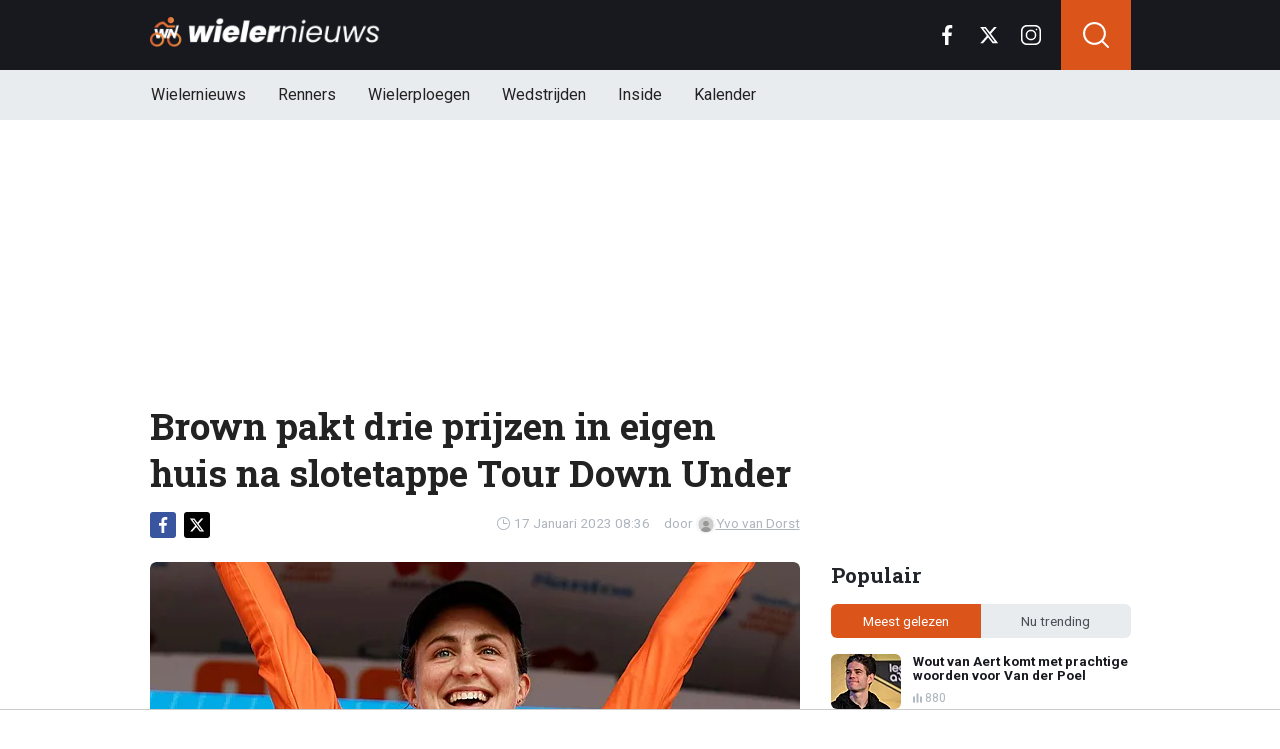

--- FILE ---
content_type: text/html; charset=utf-8
request_url: https://www.wielernieuws.be/news/5337/brown-pakt-drie-prijzen-in-eigen-huis-na-slotetappe-tour-down-under
body_size: 18734
content:
<!doctype html>
<html lang="nl">
<head>

  <!-- Global site tag (gtag.js) - Google Analytics -->
  <script async src="https://www.googletagmanager.com/gtag/js?id=G-YFXVXWJ2TR"></script>
  <script>
    window.dataLayer = window.dataLayer || [];
    function gtag(){
      dataLayer.push(arguments);}
    gtag('js', new Date());

    gtag('config', 'G-YFXVXWJ2TR');
  </script>
  <script>
    // 1. User engagement na 15 seconden
    setTimeout(function() {
      gtag('event', 'user_engagement_15s', {
        event_category: 'engagement',
        event_label: '15_seconds_on_page',
        non_interaction: false
      });
    }, 15000);

    // 2. User engagement na 30 seconden
    setTimeout(function() {
      gtag('event', 'user_engagement_30s', {
        event_category: 'engagement',
        event_label: '30_seconds_on_page',
        non_interaction: false
      });
    }, 30000);

    // 3. Scroll diepte 50% & 75%
    let scroll50 = false, scroll75 = false;
    window.addEventListener("scroll", function () {
      const maxScroll = Math.max(document.documentElement.scrollHeight, document.body.scrollHeight) - window.innerHeight;
      if (maxScroll <= 0) return;
      const scrolled = window.scrollY / maxScroll;
      if (!scroll50 && scrolled >= 0.5) {
        gtag('event', 'scroll_50_percent', {
          event_category: 'engagement',
          non_interaction: true
        });
        scroll50 = true;
      }
      if (!scroll75 && scrolled >= 0.75) {
        gtag('event', 'scroll_75_percent', {
          event_category: 'engagement',
          non_interaction: true
        });
        scroll75 = true;
      }
    });
  </script>





<link rel="preconnect" href="https://fonts.googleapis.com">
<link rel="preconnect" href="https://tags.refinery89.com">
    <meta charset="utf-8">
    <meta name="viewport" content="width=device-width, initial-scale=1">
    <link rel="stylesheet" href="https://www.wielernieuws.be/tpl/media/app/css/app.css?v=42" crossorigin="anonymous">
    <link rel="alternate" type="application/rss+xml" href="https://www.wielernieuws.be/feed/rss.php" title="WielerNieuws RSS">


    <title>Brown pakt drie prijzen in eigen huis na slotetappe Tour Down Under | WielerNieuws</title>
    <meta name="keywords" content="WorldTour,Australië,Tour Down Under,Grace Brown,FDJ-Suez">
    <meta name="description" content="Grace Brown heeft tijdens de Tour Down Under in haar thuisland Australië een prachtige prestatie geleverd. De renster van FDJ-Suez mocht na ...">
    <meta name="robots" content="max-image-preview:large, max-snippet:-1, max-video-preview:-1">

    <link rel="apple-touch-icon" sizes="180x180" href="https://www.wielernieuws.be/tpl/media/favicon/apple-touch-icon.png">
    <link rel="icon" type="image/png" sizes="192x192"  href="https://www.wielernieuws.be/tpl/media/favicon/android-chrome-192x192.png">
    <link rel="icon" type="image/png" sizes="512x512"  href="https://www.wielernieuws.be/tpl/media/favicon/android-chrome-512x512.png">
    <link rel="icon" type="image/png" sizes="32x32" href="https://www.wielernieuws.be/tpl/media/favicon/favicon-32x32.png">
    <link rel="icon" type="image/png" sizes="16x16" href="https://www.wielernieuws.be/tpl/media/favicon/favicon-16x16.png">
    <link rel="manifest" href="https://www.wielernieuws.be/tpl/media/favicon/manifest.json">
    <meta name="msapplication-TileColor" content="#ffffff">
    <meta name="msapplication-TileImage" content="https://www.wielernieuws.be/tpl/media/favicon/mstile-150x150.png">
    <meta name="theme-color" content="#ffffff">
    <meta name="twitter:widgets:theme" content="light">

    <meta property="og:image:width" content="1200" />
    <meta property="og:image:height" content="675" />
    <meta property="og:url" content="https://www.wielernieuws.be/news/5337/brown-pakt-drie-prijzen-in-eigen-huis-na-slotetappe-tour-down-under" />
    <meta property="og:type" content="website" />
    <meta property="og:title" content="Brown pakt drie prijzen in eigen huis na slotetappe Tour Down Under" />
    <meta property="og:description" content="Grace Brown heeft tijdens de Tour Down Under in haar thuisland Australië een prachtige prestatie geleverd. De renster van FDJ-Suez mocht na ..." />
    <meta property="og:image" content="https://www.wielerimages.be/media/fotos/1200x675/0/brown17012023.webp" />
    <meta property="fb:pages" content="140980895979589" />
    <meta property="fb:app_id" content="165995230151284" />

    <link rel="canonical" href="https://www.wielernieuws.be/news/5337/brown-pakt-drie-prijzen-in-eigen-huis-na-slotetappe-tour-down-under" />


	<script async custom-element="amp-consent" src="https://cdn.ampproject.org/v0/amp-consent-0.1.js"></script><meta name="amp-consent-blocking" content="amp-ad">

    <!-- R89 -->
    <script src="https://www.wielernieuws.be/tpl/media/js/functions.js?v=3"></script>

    <!-- /end R89 -->
	<script async src="https://tags.refinery89.com/wielernieuwsbe.js"></script>

  <script src="https://cdn.onesignal.com/sdks/web/v16/OneSignalSDK.page.js" defer></script>
  <script>
    window.OneSignalDeferred = window.OneSignalDeferred || [];
    OneSignalDeferred.push(async function(OneSignal) {
      await OneSignal.init({
        appId: "1a560c0a-8d4f-4ffc-89e7-40ee7ebed6fe",
      });
    });
  </script>


  <!-- <meta name="apple-itunes-app" content="app-id=1618600800, affiliate-data=myAffiliateData, app-argument=myURL"> -->


  <script type="text/javascript">
  !function(){"use strict";function e(e){var t=!(arguments.length>1&&void 0!==arguments[1])||arguments[1],c=document.createElement("script");c.src=e,t?c.type="module":(c.async=!0,c.type="text/javascript",c.setAttribute("nomodule",""));var n=document.getElementsByTagName("script")[0];n.parentNode.insertBefore(c,n)}!function(t,c){!function(t,c,n){var a,o,r;n.accountId=6568,null!==(a=t.marfeel)&&void 0!==a||(t.marfeel={}),null!==(o=(r=t.marfeel).cmd)&&void 0!==o||(r.cmd=[]),t.marfeel.config=n;var i="https://sdk.mrf.io/statics";e("".concat(i,"/marfeel-sdk.js?id=").concat(c),!0),e("".concat(i,"/marfeel-sdk.es5.js?id=").concat(c),!1)}(t,c,arguments.length>2&&void 0!==arguments[2]?arguments[2]:{})}(window,6568,{} /* Config */)}();
  </script>
</head>

<body class="news">


<header class="header js-header">
    <div class="header-top container d-flex align-items-center justify-content-between">
        <div class="d-flex h-100 align-items-center">
            <div class="header-logo">
                <a href="https://www.wielernieuws.be/">
                    <img src="https://www.wielernieuws.be/tpl/media/app/images/wielernieuws-logo.png" alt="Wielernieuws" width="230" height="30" />
                </a>
            </div>
        </div>

        <div class="d-flex header-icons">
            <div class="header-socials js-header-socials d-none d-lg-block">
                <ul>
                    <li class="facebook">
                        <a href="https://www.facebook.com/bewielernieuws" target="_blank">
                            <svg width="26" height="26" viewBox="0 0 26 26" fill="none" xmlns="https://www.w3.org/2000/svg"><g clip-path="url(#a)"><path d="M17.33 4.317h2.374V.183C19.294.127 17.886 0 16.246 0c-3.422 0-5.767 2.153-5.767 6.109V9.75H6.703v4.621h3.776V26h4.63V14.373h3.624l.575-4.622h-4.2V6.567c.001-1.336.361-2.25 2.222-2.25Z" fill="currentColor"/></g><defs><clipPath id="a"><path fill="currentColor" d="M0 0h26v26H0z"/></clipPath></defs></svg>
                        </a>
                    </li>

                    <li class="twitter">
                        <a href="https://twitter.com/WielernieuwsB" target="_blank">
                            <svg height="26" viewBox="0 0 24 24" width="26" xmlns="https://www.w3.org/2000/svg"><path d="m18.244 2.25h3.308l-7.227 8.26 8.502 11.24h-6.657l-5.214-6.817-5.966 6.817h-3.31l7.73-8.835-8.156-10.665h6.826l4.713 6.231zm-1.161 17.52h1.833l-11.832-15.644h-1.967z" fill="currentColor"/></svg>
                        </a>
                    </li>

                    <li class="instagram">
                        <a href="https://www.instagram.com/wielernieuwsbe/" target="_blank">
                            <svg width="26" height="26" viewBox="0 0 26 26" fill="none" xmlns="https://www.w3.org/2000/svg"><path d="M18.448 0H7.553C3.388 0 0 3.388 0 7.553v10.894C0 22.612 3.388 26 7.553 26h10.894C22.612 26 26 22.612 26 18.448V7.553C26 3.388 22.612 0 18.448 0Zm5.52 18.447a5.528 5.528 0 0 1-5.52 5.522H7.553a5.528 5.528 0 0 1-5.522-5.521V7.553A5.528 5.528 0 0 1 7.553 2.03h10.894a5.528 5.528 0 0 1 5.522 5.522v10.894Z" fill="currentColor"/><path d="M13 5.992A7.016 7.016 0 0 0 5.992 13 7.016 7.016 0 0 0 13 20.008 7.016 7.016 0 0 0 20.008 13 7.016 7.016 0 0 0 13 5.992Zm0 11.985A4.982 4.982 0 0 1 8.023 13 4.982 4.982 0 0 1 13 8.023 4.982 4.982 0 0 1 17.977 13 4.982 4.982 0 0 1 13 17.977ZM20.11 6.906a1.016 1.016 0 1 0 0-2.031 1.016 1.016 0 0 0 0 2.031Z" fill="currentColor"/></svg>
                        </a>
                    </li>
                </ul>
            </div>

            <div class="header-search">
                <button type="button" class="header-search__trigger js-search-trigger">
                    <span class="icon icon-md icon-search"></span>
                </button>

                <div class="header-search__form js-search-form">
                    <form method="get" action="https://www.wielernieuws.be/zoeken/">
                        <div class="input-group">
                            <button type="submit" aria-label="Search" class="btn btn-search">
                                <span class="icon icon-sm icon-search"></span>
                            </button>

                            <input type="search" name="q" autocomplete="off" autocapitalize="off" placeholder="Zoeken..." aria-label="Zoeken..." value="" class="form-control">

                            <button type="button" aria-label="Close" class="btn btn-close js-search-trigger">
                                <span class="icon icon-sm icon-cross"></span>
                            </button>
                        </div>
                    </form>
                </div>
            </div>

            <button type="button" class="main-navigation__trigger js-mobile-navigation-trigger">
                <span></span>
                <span></span>
                <span></span>
            </button>
        </div>
    </div>

    <div class="main-navigation-wrapper">
        <div class="main-navigation js-main-navigation container">
            <div class="header-logo-small">
                <a href="https://www.wielernieuws.be/">
                    <img src="https://www.wielernieuws.be/tpl/media/app/images/wn-logo.svg" alt="Wielernieuws" width="40" height="50" />
                </a>
            </div>

            <ul class="main-navigation__list">
              <li><a href="https://www.wielernieuws.be">Wielernieuws</a></li>




                <li class="main-navigation__has-children">
                    <a href="#" class="js-mobile-navigation-trigger-subs">Renners</a>
                    <div class="main-navigation__sub">
                        <ul>
                            <li><a href="https://www.wielernieuws.be/renners/wout-van-aert">Wout van Aert</a></li>
                            <li><a href="https://www.wielernieuws.be/renners/remco-evenepoel">Remco Evenepoel</a></li>
                            <li><a href="https://www.wielernieuws.be/renners/mathieu-van-der-poel">Mathieu van der Poel</a></li>
                            <li><a href="https://www.wielernieuws.be/renners/lotte-kopecky">Lotte Kopecky</a></li>
                            <li><a href="https://www.wielernieuws.be/renners/tadej-pogacar">Tadej Pogacar</a></li>
                            <li><a href="https://www.wielernieuws.be/renners/thibau-nys">Thibau Nys</a></li>


                        </ul>
                    </div>
                </li>

                <li class="main-navigation__has-children">
                    <a href="#" class="js-mobile-navigation-trigger-subs">Wielerploegen</a>
                    <div class="main-navigation__sub">
                        <ul>
                            <li><a href="/team/soudal-quick-step">Soudal Quick-Step</a></li>
                            <li><a href="/team/team-visma-lease-a-bike">Team Visma Lease a Bike</a></li>
                            <li><a href="/team/uae-team-emirates-xrg">UAE Team Emirates</a></li>
                            <li><a href="/team/alpecin-deceuninck">Alpecin - Deceuninck</a></li>
                            <li><a href="/team/lidl-trek">Lidl - Trek</a></li>
                            <li><a href="/team/lotto">Lotto</a></li>


                        </ul>
                    </div>
                </li>
                <li class="main-navigation__has-children">
                    <a href="#" class="js-mobile-navigation-trigger-subs">Wedstrijden</a>
                    <div class="main-navigation__sub">
                        <ul>
                            <li><a href="https://www.wielernieuws.be/wedstrijden/tour-de-france">Tour de France</a></li>
                            <li><a href="https://www.wielernieuws.be/wedstrijden/vuelta">Vuelta</a></li>
                            <li><a href="https://www.wielernieuws.be/wedstrijden/giro">Giro</a></li>
                            <li><a href="https://www.wielernieuws.be/wedstrijden/ronde-van-vlaanderen">Ronde van Vlaanderen</a></li>
                        </ul>
                    </div>
                </li>

                                <li><a href="https://www.wielernieuws.be/inside">Inside</a></li>

                                <li class="main-navigation__has-children">
                                    <a href="#" class="js-mobile-navigation-trigger-subs">Kalender</a>
                                    <div class="main-navigation__sub">
                                        <ul>
                                            <li><a href="https://www.wielernieuws.be/wielerkalender">Wielerkalender</a></li>
                                            <li><a href="https://www.wielernieuws.be/veldritkalender">Veldritkalender</a></li>



                                        </ul>
                                    </div>
                                </li>


                <!--  <li><a href="https://www.wielernieuws.be/fietstoerisme">Fietstoerisme</a></li>
                    <li><a href="https://www.wielernieuws.be/materiaalzone">Materiaalzone</a></li> -->
                <!-- <li><a href="https://www.wielernieuws.be/renners/wout-van-aert">Wout van Aert</a></li>
                <li><a href="https://www.wielernieuws.be/renners/remco-evenepoel">Remco Evenepoel</a></li>
                <li><a href="https://www.wielernieuws.be/renners/mathieu-van-der-poel">Mathieu van der Poel</a></li> -->

                <!-- <li><a href="https://www.wielernieuws.be/wielerkalender">Wielerkalender</a></li> -->


                <!-- <li class="main-navigation__has-children">
                    <a href="#" class="js-mobile-navigation-trigger-subs">Wielrennen</a>
                    <div class="main-navigation__sub">
                        <ul>
                            <li><a href="https://www.wielernieuws.be/veldrijden">Veldrijden</a></li>
                            <li><a href="https://www.wielernieuws.be/mountainbike">Mountainbike</a></li>
                            <li><a href="https://www.wielernieuws.be/baanwielrennen">Baanwielrennen</a></li>
                        </ul>
                    </div>
                </li> -->

            </ul>

            <div class="main-navigation__socials d-block d-lg-none">
                <ul>
                    <li class="facebook">
                        <a href="https://www.facebook.com/bewielernieuws" target="_blank">
                            <span class="icon icon-md icon-facebook"></span>
                        </a>
                    </li>

                    <li class="twitter">
                        <a href="https://twitter.com/WielernieuwsB" target="_blank">
                            <span class="icon icon-md icon-twitter"></span>
                        </a>
                    </li>

                    <li class="instagram">
                        <a href="https://www.instagram.com/wielernieuwsbe/" target="_blank">
                            <span class="icon icon-md icon-instagram"></span>
                        </a>
                    </li>
                </ul>
            </div>
        </div>
    </div>
</header>

<div class="header-banner position-relative mt-3">
    <!-- R89 billboard -->
    <div style="min-height:250px;" class="r89-desktop-billboard-atf d-none d-md-block"></div>
    <div class="loader"></div>
    <!-- /end R89 billboard -->
</div>



<div class="container" >


    <!-- headline, date -->
    <div class="headline">
        <h1 class="mt-3" itemprop="headline">
            Brown pakt drie prijzen in eigen huis na slotetappe Tour Down Under
        </h1>

        <div class="d-flex justify-content-end mt-2">
            <time itemprop="datePublished" class="d-flex align-items-center">
                <span class="icon icon-xs icon-gray icon-clock me-1"></span>
                17 Januari 2023 08:36
            </time>

            <span class="author-link">door <a href="/auteur/yvo-van-dorst" itemprop="author"><img src="https://www.wielerimages.be/media/fotos/120x115/0/profiel-yvo-van-dorst.webp" width="16px"
                                                                                                       alt="Yvo van Dorst">Yvo van Dorst</a></span>
        </div>
    </div>
    <!-- /end headline, date -->

        <!-- social sticky -->
    <div class="social-sticky" data-sticky-socials="true">
        <div class="headline">
            <ul>
                <li class="facebook">
                    <a href="https://www.facebook.com/sharer/sharer.php?u=https://www.wielernieuws.be/news/5337/brown-pakt-drie-prijzen-in-eigen-huis-na-slotetappe-tour-down-under" target="_blank">
                        <span class="icon icon-xs icon-facebook"></span>
                    </a>
                </li>

                <li class="twitter">
                    <a href="https://twitter.com/intent/tweet?url=https://www.wielernieuws.be/news/5337/brown-pakt-drie-prijzen-in-eigen-huis-na-slotetappe-tour-down-under&text=">
                        <span class="icon icon-xs icon-twitter"></span>
                    </a>
                </li>

                <li class="whatsapp d-block d-md-none">
                    <a href="whatsapp://send?text=https://www.wielernieuws.be/news/5337/brown-pakt-drie-prijzen-in-eigen-huis-na-slotetappe-tour-down-under" data-action="share/whatsapp/share">
                        <span class="icon icon-xs icon-whatsapp"></span>
                    </a>
                </li>
            </ul>
        </div>
    </div>
    <!-- /end social sticky -->

    <div class="d-flex justify-content-between article-layout">
        <div class="content">

            <!-- photo -->
            <div class="headline-photo">
                <figure itemprop="image" itemscope="" itemtype="https://schema.org/ImageObject">
                    <img src="https://www.wielerimages.be/media/fotos/650x320/0/brown17012023.webp" width="650"
                         alt="Brown pakt drie prijzen in eigen huis na slotetappe Tour Down Under" class="headline-photo__img" fetchPriority="high">
					<meta itemprop="url" content="https://www.wielerimages.be/media/fotos/650x320/0/brown17012023.webp">

                    <figcaption>
                        <span>Foto: © PhotoNews</span>
                    </figcaption>
                </figure>
            </div>
            <!-- end photo -->

			<script type="application/ld+json">
				{
				  "@context": "https://schema.org",
				  "@type": "NewsArticle",
				  "headline": "Brown pakt drie prijzen in eigen huis na slotetappe Tour Down Under",
				  "description": "Grace Brown heeft tijdens de Tour Down Under in haar thuisland Australië een prachtige prestatie geleverd. De renster van FDJ-Suez mocht na ...",
				  "articleBody": "Grace Brown heeft tijdens de Tour Down Under in haar thuisland Australië een prachtige prestatie geleverd. De renster van FDJ-Suez mocht na de slotetappe driemaal het podium bestijgen. Tijdens de eindsprint van etappe drie in Australië was Brown overtuigend de snelste en pakte zij de overwinning. Met de support van het thuispubliek zorgde ze ervoor dat ze sneller was dan de naaste belagers Amanda Spratt en Georgia Williams. Daria Pikulik wist de eerste etappe nog op haar naam te schrijven en de tweede rit ging naar Alexandra Manly.Brown was uiteindelijk de grote overwinnaar van de eerste WorldTour-race. Ze won uiteindelijk de massasprint in de laatste etappe, ze won het algemeen klassement en de blauwe sprinttrui was ook voor haar. Door de winst is zij nu de eerste die een overwinning pakt in de WorldTour van 2023. 'Ik ben heel gelukkig', vertelt Brown na afloop van de race. 'Mijn ploeg heeft vandaag geweldig werk verricht. Ik wist dat Amanda Spratt heel sterk zou zijn op de Corkscrew, maar ik kon haar in het vizier houden en ik wist dat ik haar nog zou kunnen bijhalen in de afdaling. Daarvoor had ik zelfs speciaal een groter tandwiel laten plaatsen vanochtend. Dat is een goede beslissing gebleken.'🧡: Winner of the Santos Leaders Jersey: @GLBrown321 | @FDJ_SUEZ #TourDownUnder@SantosLtd @Interflora @SANTINI_SMS pic.twitter.com/xL595jZ7eN— Santos Tour Down Under 🚴🚴‍♀️ (@tourdownunder) January 17, 2023 WHAT A WIN 💥 Grace Brown takes out the Let's Go Motorhomes Stage 3 win to claim the first WorldTour Women's victory 🚴‍♂️💨Here are your @garminau race results 👇@GLBrown321 @FDJ_SUEZ @SantosLtd pic.twitter.com/zxQPNx6wJ7— Santos Tour Down Under 🚴🚴‍♀️ (@tourdownunder) January 17, 2023 ",
				  "url": "https://www.wielernieuws.be/news/5337/brown-pakt-drie-prijzen-in-eigen-huis-na-slotetappe-tour-down-under",
                  "articleSection": "Wielrennen",
				  "mainEntityOfPage": {
					"@id": "https://www.wielernieuws.be/news/5337/brown-pakt-drie-prijzen-in-eigen-huis-na-slotetappe-tour-down-under"
				  },
				  "inLanguage": "nl",
                  "isAccessibleForFree": true,
                  "wordCount": 496,
				  "publisher": {
                    "@id": "https://www.wielernieuws.be/#organization",
				  	"@type": "Organization",
					"name": "WielerNieuws.be",
					"url": "https://www.wielernieuws.be/"
				  },
				  "author": {
				    "@type": "Person",
				    "name": "Yvo van Dorst",
					"url": "https://www.wielernieuws.be/auteur/yvo-van-dorst",
					"@id": "https://www.wielernieuws.be/auteur/yvo-van-dorst"
				  },
				  "image": "https://www.wielerimages.be/media/fotos/1200x675/0/brown17012023.webp",
				  "thumbnailurl": "https://www.wielerimages.be/media/fotos/1200x675/0/brown17012023.webp",
				  "datePublished": "2023-01-17T07:36:00Z",
				  "dateModified": "2023-01-17T07:36:00Z"
				}
			</script>

            <!-- article -->
            <div class="article" itemprop="articleBody">
                <p class="article__intro">
                    <b>Grace Brown heeft tijdens de Tour Down Under in haar thuisland Australië een prachtige prestatie geleverd. De renster van FDJ-Suez mocht na de slotetappe driemaal het podium bestijgen.</b>
                </p>

                <div class="r89-desktop-video-outstream"></div>
                <div class="r89-mobile-video-outstream"></div>
                <!--  <div id="outb_readmore_oud"></div> -->

            <!--    <div class="position-relative mb-3">
                    <div style="min-height:380px;" class="r89-mobile-rectangle-mid d-block d-md-none"></div>
                    <div class="loader"></div>
                </div> -->

                    <!--<a href="#" class="read-more-block">
                        <div class="read-more-block__photo">
                            <img src="https://www.wielerimages.be/media/fotos/70x55/0/ine-beyen-04-04-2025.webp" width="70" alt="Ine Beyen hard voor Lotte Kopecky: 'Ze heeft een groot probleem'" loading="lazy">
                        </div>

                        <div class="read-more-block__content">
                            <span class="read-more-block__label">Lees meer</span>
                            <h5 class="read-more-block__title">Ine Beyen hard voor Lotte Kopecky: 'Ze heeft een groot probleem'</h5>
                        </div>
                    </a>-->

                    <br>Tijdens de eindsprint van etappe drie in Australië was Brown overtuigend de snelste en pakte zij de overwinning. Met de support van het thuispubliek zorgde ze ervoor dat ze sneller was dan de naaste belagers Amanda Spratt en Georgia Williams. Daria Pikulik wist de eerste etappe nog op haar naam te schrijven en de tweede rit ging naar Alexandra Manly.<br><br>Brown was uiteindelijk de grote overwinnaar van de eerste WorldTour-race. Ze won uiteindelijk de massasprint in de laatste etappe, ze won het algemeen klassement en de blauwe sprinttrui was ook voor haar. Door de winst is zij nu de eerste die een overwinning pakt in de WorldTour van 2023.&nbsp;<br><br><span>"Ik ben heel gelukkig", vertelt Brown na afloop van de race.&nbsp;"Mijn ploeg heeft vandaag geweldig werk verricht. Ik wist dat Amanda Spratt heel sterk zou zijn op de Corkscrew, maar ik kon haar in het vizier houden en ik wist dat ik haar nog zou kunnen bijhalen in de afdaling. Daarvoor had ik zelfs speciaal een groter tandwiel laten plaatsen vanochtend. Dat is een goede beslissing gebleken."<br></span><br><blockquote class="twitter-tweet"><p lang="en" dir="ltr">🧡: Winner of the Santos Leaders Jersey: <a href="https://twitter.com/GLBrown321?ref_src=twsrc%5Etfw">@GLBrown321</a> | <a href="https://twitter.com/FDJ_SUEZ?ref_src=twsrc%5Etfw">@FDJ_SUEZ</a> <a href="https://twitter.com/hashtag/TourDownUnder?src=hash&amp;ref_src=twsrc%5Etfw">#TourDownUnder</a><a href="https://twitter.com/SantosLtd?ref_src=twsrc%5Etfw">@SantosLtd</a> <a href="https://twitter.com/Interflora?ref_src=twsrc%5Etfw">@Interflora</a> <a href="https://twitter.com/SANTINI_SMS?ref_src=twsrc%5Etfw">@SANTINI_SMS</a> <a href="https://t.co/xL595jZ7eN">pic.twitter.com/xL595jZ7eN</a></p>— Santos Tour Down Under 🚴🚴‍♀️ (@tourdownunder) <a href="https://twitter.com/tourdownunder/status/1615239054836264960?ref_src=twsrc%5Etfw">January 17, 2023</a></blockquote> <script async="" src="https://platform.twitter.com/widgets.js" charset="utf-8"></script><blockquote class="twitter-tweet"><p lang="en" dir="ltr">WHAT A WIN 💥 Grace Brown takes out the Let's Go Motorhomes Stage 3 win to claim the first WorldTour Women's victory 🚴‍♂️💨<br>Here are your <a href="https://twitter.com/garminau?ref_src=twsrc%5Etfw">@garminau</a> race results 👇<a href="https://twitter.com/GLBrown321?ref_src=twsrc%5Etfw">@GLBrown321</a> <a href="https://twitter.com/FDJ_SUEZ?ref_src=twsrc%5Etfw">@FDJ_SUEZ</a> <a href="https://twitter.com/SantosLtd?ref_src=twsrc%5Etfw">@SantosLtd</a> <a href="https://t.co/zxQPNx6wJ7">pic.twitter.com/zxQPNx6wJ7</a></p>— Santos Tour Down Under 🚴🚴‍♀️ (@tourdownunder) <a href="https://twitter.com/tourdownunder/status/1615212096182177797?ref_src=twsrc%5Etfw">January 17, 2023</a></blockquote> <script async="" src="https://platform.twitter.com/widgets.js" charset="utf-8"></script><h2><p style="font-size: 1.1rem; font-weight: normal; margin: 1.5em 0; line-height: 1.6;">
									<span style="font-weight: normal;">LEES OOK: </span>
									<a href="/news/42671/australische-kangoeroe-eist-nieuw-zwaar-slachtoffer" style="color: #cb5e2f; font-weight: normal; !important; text-decoration: underline;">Australische kangoeroe eist nieuw zwaar slachtoffer</a>
							</p>






            </div>
            <!-- end article -->

	<!--		<h3 style="font-size: 17px; margin-bottom: 4px;">&#128293; Populair bij onze lezers</h3>

			<div class="article-list-grid article-list-grid-small" style="margin-bottom: 24px;">
				<div class="article-list__item -related">
					<a href="/news/42872/wout-van-aert-komt-met-prachtige-woorden-voor-van-der-poel" class="article-list__url">
						<div class="article-list__photo">
							<img src="https://www.wielerimages.be/media/fotos/120x115/0/wout-van-aert-30-01-26.webp" width="70" alt="Wout van Aert komt met prachtige woorden voor Van der Poel" loading="lazy">
						</div>

						<div class="article-list__content">
							<h5 class="h3">Wout van Aert komt met prachtige woorden voor Van der Poel</h5>
						</div>
					</a>
				</div>
				<div class="article-list__item -related">
					<a href="/news/42880/horrorcrash-aan-100-kmu-in-alula-tour-belg-zwaar-toegetakeld" class="article-list__url">
						<div class="article-list__photo">
							<img src="https://www.wielerimages.be/media/fotos/120x115/0/scrn-30-01.webp" width="70" alt="Horrorcrash aan 100 km/u in AlUla Tour: Belg zwaar toegetakeld" loading="lazy">
						</div>

						<div class="article-list__content">
							<h5 class="h3">Horrorcrash aan 100 km/u in AlUla Tour: Belg zwaar toegetakeld</h5>
						</div>
					</a>
				</div>
			</div>
-->

<!--			<h3>Zie ook:</h3>
            <div class="article-list-grid article-list-grid-small">
                <!-- START BLOCK : RELEVANT -- >
                <div class="article-list__item -related">
                    <a href="" class="article-list__url">
                        <div class="article-list__content">
                            <h5 class="h3"></h5>
                        </div>
                    </a>
                </div>
                <!-- END BLOCK : RELEVANT -- >
            </div>
-->
<div class="articles-hot-mobile">
    <div class="block mt-4">
        <div class="heading">
            <h4>🚀 Iedereen leest dit nu</h4>
        </div>
    </div>

    <div id="hot-articles" class="article-list article-list-grid article-list-grid-small">
        <div class="article-list__item">
            <a href="/news/42815/evenepoel-kordaat-het-grootste-verschil-met-quickstep" class="article-list__url">
                <div class="article-list__photo">
                    <img src="https://www.wielerimages.be/media/fotos/320x180/0/remco-evenepoel-29-01-26.webp" width="320" height="180" alt="Evenepoel kordaat: &quot;Het grootste verschil met Quick-Step&quot;" loading="lazy">
                </div>

                <div class="article-list__content">
                    <h5 class="h3">Evenepoel kordaat: &quot;Het grootste verschil met Quick-Step&quot;</h5>

                    <div class="date-votes">
                        <div class="votes">
                            383
                        </div>
                    </div>
                </div>
            </a>
        </div>
        <div class="article-list__item">
            <a href="/news/42882/sven-nys-velt-ongenadig-oordeel-over-zoon-thibau" class="article-list__url">
                <div class="article-list__photo">
                    <img src="https://www.wielerimages.be/media/fotos/320x180/0/thibau-sven-nys-headr-18-11.webp" width="320" height="180" alt="Sven Nys velt ongenadig oordeel over zoon Thibau" loading="lazy">
                </div>

                <div class="article-list__content">
                    <h5 class="h3">Sven Nys velt ongenadig oordeel over zoon Thibau</h5>

                    <div class="date-votes">
                        <div class="votes">
                            394
                        </div>
                    </div>
                </div>
            </a>
        </div>
    </div>
</div>





<!-- tags -->
<div class="mt-3 mt-md-4 article__tags">
    <div class="tags">
      <ul>
          <li>
                <a href="/tags/worldtour">WorldTour</a>
            </li>
          <li>
                <a href="/tags/australië">Australië</a>
            </li>
          <li>
                <a href="/tags/tour-down-under">Tour Down Under</a>
            </li>
          <li>
                <a href="/tags/grace-brown">Grace Brown</a>
            </li>
          <li>
                <a href="https://www.wielernieuws.be/team/groupama-fdj">FDJ-Suez</a>
            </li>
        </ul>
    </div>
</div>
<!-- /end tags -->









            <div class="OUTBRAIN" data-src="https://www.wielernieuws.be/news/5337/brown-pakt-drie-prijzen-in-eigen-huis-na-slotetappe-tour-down-under" data-widget-id="AR_1"></div>
            <!-- <script type="text/javascript" async="async" src="//widgets.outbrain.com/outbrain.js"></script> -->

          <!--  <div class="newsletter">
                <h5 class="h4 my-0">Mis niets van het laatste wielernieuws!</h5>
                <p class="mb-0">Schrijf je in voor onze nieuwsbrief</p> -->

                <!-- mailchimp form -->
            <!--    <form action="https://voetbalnieuws.us4.list-manage.com/subscribe/post?u=323be75796b79e8d103058382&amp;id=a974d58e26" method="post" name="mc-embedded-subscribe-form" target="_blank" class="mt-3">
                    <div class="input-group">
                        <input type="email" class="form-control border-0" value="" name="EMAIL" placeholder="E-mailadres" aria-label="E-mailadres" required>
                        <button type="submit" class="btn btn-secondary">Inschrijven</button>
                    </div>
                </form> -->
                <!-- end mailchimp form -->
          <!--  </div> -->

            <div class="article-list article-list-list mt-4 js-article-list article__latest-news">
                <h4 class="h3 mt-4">Meest recent</h4>



                <div class="article-list__item 0">
                    <a href="/news/42922/van-aert-is-eerlijk-en-doet-duidelijke-voorspelling-voor-thibau-nys" class="article-list__url">
                        <div class="article-list__photo">
                            <img src="https://www.wielerimages.be/media/fotos/120x115/0/thibau-nys-27-01-26.webp" width="120" alt="Van Aert is eerlijk en doet duidelijke voorspelling voor Thibau Nys" loading="lazy">
                        </div>

                        <div class="article-list__content">
                            <h5 class="h3">Van Aert is eerlijk en doet duidelijke voorspelling voor Thibau Nys</h5>
                            <p> ...</p>

                            <div class="date-votes">
                                <time datetime="21:28" class="time">
                                    <span class="flag flag-sm flag-BE"></span>
                                    21:28
                                </time>

                                <div class="votes">
                                    10
                                </div>
                            </div>

                            <div class="list-votes">
                                10
                            </div>
                        </div>
                    </a>
                </div>



                <div class="article-list__item 0">
                    <a href="/news/42912/geen-tour-voor-unibet-rose-rockets-tourbaas-onthult-waarom" class="article-list__url">
                        <div class="article-list__photo">
                            <img src="https://www.wielerimages.be/media/fotos/120x115/0/unibet-rockets1.webp" width="120" alt="Geen Tour voor Unibet Rose Rockets: Tourbaas onthult waarom" loading="lazy">
                        </div>

                        <div class="article-list__content">
                            <h5 class="h3">Geen Tour voor Unibet Rose Rockets: Tourbaas onthult waarom</h5>
                            <p> ...</p>

                            <div class="date-votes">
                                <time datetime="20:32" class="time">
                                    <span class="flag flag-sm flag-FR"></span>
                                    20:32
                                </time>

                                <div class="votes">
                                    13
                                </div>
                            </div>

                            <div class="list-votes">
                                13
                            </div>
                        </div>
                    </a>
                </div>



                <div class="article-list__item 0">
                    <a href="/news/42920/preview-wk-veldrijden-is-van-der-poel-te-verslaan" class="article-list__url">
                        <div class="article-list__photo">
                            <img src="https://www.wielerimages.be/media/fotos/120x115/0/mathieu-van-der-poel-20-01-26.webp" width="120" alt="<strong>Preview WK Veldrijden: Is Van der Poel te verslaan?</strong>" loading="lazy">
                        </div>

                        <div class="article-list__content">
                            <h5 class="h3"><strong>Preview WK Veldrijden: Is Van der Poel te verslaan?</strong></h5>
                            <p> ...</p>

                            <div class="date-votes">
                                <time datetime="19:33" class="time">
                                    <span class="flag flag-sm flag-NL"></span>
                                    19:33
                                </time>

                                <div class="votes">
                                    22
                                </div>
                            </div>

                            <div class="list-votes">
                                22
                            </div>
                        </div>
                    </a>
                </div>



                <div class="article-list__item 0">
                    <a href="/news/42911/nederland-houdt-adem-in-van-der-poel-betrokken-bij-valpartij" class="article-list__url">
                        <div class="article-list__photo">
                            <img src="https://www.wielerimages.be/media/fotos/120x115/0/vdp-val.webp" width="120" alt="Nederland houdt adem in: Van der Poel betrokken bij valpartij" loading="lazy">
                        </div>

                        <div class="article-list__content">
                            <h5 class="h3">Nederland houdt adem in: Van der Poel betrokken bij valpartij</h5>
                            <p> ...</p>

                            <div class="date-votes">
                                <time datetime="18:54" class="time">
                                    <span class="flag flag-sm flag-NL"></span>
                                    18:54
                                </time>

                                <div class="votes">
                                    0
                                </div>
                            </div>

                            <div class="list-votes">
                                0
                            </div>
                        </div>
                    </a>
                </div>



                <div class="article-list__item 0">
                    <a href="/news/42915/preview-wk-veldrijden-verslaat-iemand-de-tobbende-brand" class="article-list__url">
                        <div class="article-list__photo">
                            <img src="https://www.wielerimages.be/media/fotos/120x115/0/lucinda-brand-27-01-26.webp" width="120" alt="<strong>Preview WK Veldrijden: Verslaat iemand de tobbende Brand?</strong>" loading="lazy">
                        </div>

                        <div class="article-list__content">
                            <h5 class="h3"><strong>Preview WK Veldrijden: Verslaat iemand de tobbende Brand?</strong></h5>
                            <p> ...</p>

                            <div class="date-votes">
                                <time datetime="18:42" class="time">
                                    <span class="flag flag-sm flag-NL"></span>
                                    18:42
                                </time>

                                <div class="votes">
                                    15
                                </div>
                            </div>

                            <div class="list-votes">
                                15
                            </div>
                        </div>
                    </a>
                </div>



                <div class="article-list__item 0">
                    <a href="/news/42910/flinke-tegenslag-voor-jonathan-milan" class="article-list__url">
                        <div class="article-list__photo">
                            <img src="https://www.wielerimages.be/media/fotos/120x115/0/profiel-jonathan-milan.webp" width="120" alt="Flinke tegenslag voor Jonathan Milan" loading="lazy">
                        </div>

                        <div class="article-list__content">
                            <h5 class="h3">Flinke tegenslag voor Jonathan Milan</h5>
                            <p> ...</p>

                            <div class="date-votes">
                                <time datetime="17:59" class="time">
                                    <span class="flag flag-sm flag-SA"></span>
                                    17:59
                                </time>

                                <div class="votes">
                                    2
                                </div>
                            </div>

                            <div class="list-votes">
                                2
                            </div>
                        </div>
                    </a>
                </div>



                <div class="article-list__item 0">
                    <a href="/news/42908/evenepoel-komt-met-veelzeggende-reactie-na-solo-op-mallorca" class="article-list__url">
                        <div class="article-list__photo">
                            <img src="https://www.wielerimages.be/media/fotos/120x115/0/remco-mallorca.webp" width="120" alt="Evenepoel komt met veelzeggende reactie na solo op Mallorca" loading="lazy">
                        </div>

                        <div class="article-list__content">
                            <h5 class="h3">Evenepoel komt met veelzeggende reactie na solo op Mallorca</h5>
                            <p> ...</p>

                            <div class="date-votes">
                                <time datetime="16:58" class="time">
                                    <span class="flag flag-sm flag-BE"></span>
                                    16:58
                                </time>

                                <div class="votes">
                                    47
                                </div>
                            </div>

                            <div class="list-votes">
                                47
                            </div>
                        </div>
                    </a>
                </div>



                <div class="article-list__item 0">
                    <a href="/news/42906/evenepoel-blaast-tegenstand-weg-en-wint-na-fraaie-solo" class="article-list__url">
                        <div class="article-list__photo">
                            <img src="https://www.wielerimages.be/media/fotos/120x115/0/evenepoel-winst-2026.webp" width="120" alt="Evenepoel blaast tegenstand weg en wint na fraaie solo" loading="lazy">
                        </div>

                        <div class="article-list__content">
                            <h5 class="h3">Evenepoel blaast tegenstand weg en wint na fraaie solo</h5>
                            <p> ...</p>

                            <div class="date-votes">
                                <time datetime="15:59" class="time">
                                    <span class="flag flag-sm flag-BE"></span>
                                    15:59
                                </time>

                                <div class="votes">
                                    47
                                </div>
                            </div>

                            <div class="list-votes">
                                47
                            </div>
                        </div>
                    </a>
                </div>



                <div class="article-list__item 0">
                    <a href="/news/42903/belgie-begint-wk-veldrijden-met-enorme-opsteker" class="article-list__url">
                        <div class="article-list__photo">
                            <img src="https://www.wielerimages.be/media/fotos/120x115/0/belgen-1-wk.webp" width="120" alt="België begint WK veldrijden met enorme opsteker" loading="lazy">
                        </div>

                        <div class="article-list__content">
                            <h5 class="h3">België begint WK veldrijden met enorme opsteker</h5>
                            <p> ...</p>

                            <div class="date-votes">
                                <time datetime="14:59" class="time">
                                    <span class="flag flag-sm flag-BE"></span>
                                    14:59
                                </time>

                                <div class="votes">
                                    9
                                </div>
                            </div>

                            <div class="list-votes">
                                9
                            </div>
                        </div>
                    </a>
                </div>



                <div class="article-list__item 0">
                    <a href="/news/42902/tibor-del-grosso-zorgt-nu-al-voor-sensatie-op-wkparcours" class="article-list__url">
                        <div class="article-list__photo">
                            <img src="https://www.wielerimages.be/media/fotos/120x115/0/scrnsh-30-01-26.webp" width="120" alt="Tibor Del Grosso zorgt nu al voor sensatie op WK-parcours" loading="lazy">
                        </div>

                        <div class="article-list__content">
                            <h5 class="h3">Tibor Del Grosso zorgt nu al voor sensatie op WK-parcours</h5>
                            <p> ...</p>

                            <div class="date-votes">
                                <time datetime="12:35" class="time">
                                    <span class="flag flag-sm flag-NL"></span>
                                    12:35
                                </time>

                                <div class="votes">
                                    64
                                </div>
                            </div>

                            <div class="list-votes">
                                64
                            </div>
                        </div>
                    </a>
                </div>



                <div class="article-list__item 0">
                    <a href="/news/42855/unibet-rose-rockets-krijgen-uppercut-van-tour-de-france" class="article-list__url">
                        <div class="article-list__photo">
                            <img src="https://www.wielerimages.be/media/fotos/120x115/0/unibet-rockets1.webp" width="120" alt="Unibet Rose Rockets krijgen uppercut van Tour de France" loading="lazy">
                        </div>

                        <div class="article-list__content">
                            <h5 class="h3">Unibet Rose Rockets krijgen uppercut van Tour de France</h5>
                            <p> ...</p>

                            <div class="date-votes">
                                <time datetime="12:00" class="time">
                                    <span class="flag flag-sm flag-FR"></span>
                                    12:00
                                </time>

                                <div class="votes">
                                    47
                                </div>
                            </div>

                            <div class="list-votes">
                                47
                            </div>
                        </div>
                    </a>
                </div>



                <div class="article-list__item 0">
                    <a href="/news/42894/van-aert-deelt-ontroerend-verhaal-over-zoontje-georges" class="article-list__url">
                        <div class="article-list__photo">
                            <img src="https://www.wielerimages.be/media/fotos/120x115/0/van-aert-georges-29-03-25.webp" width="120" alt="Van Aert deelt ontroerend verhaal over zoontje Georges" loading="lazy">
                        </div>

                        <div class="article-list__content">
                            <h5 class="h3">Van Aert deelt ontroerend verhaal over zoontje Georges</h5>
                            <p> ...</p>

                            <div class="date-votes">
                                <time datetime="11:12" class="time">
                                    <span class="flag flag-sm flag-BE"></span>
                                    11:12
                                </time>

                                <div class="votes">
                                    48
                                </div>
                            </div>

                            <div class="list-votes">
                                48
                            </div>
                        </div>
                    </a>
                </div>



                <div class="article-list__item 0">
                    <a href="/news/42887/iserbyt-heeft-fikse-wkwaarschuwing-kan-uit-de-hand-lopen" class="article-list__url">
                        <div class="article-list__photo">
                            <img src="https://www.wielerimages.be/media/fotos/120x115/0/eli-iserbyt-30-01-26.webp" width="120" alt="Iserbyt heeft fikse WK-waarschuwing: &quot;Kan uit de hand lopen&quot;" loading="lazy">
                        </div>

                        <div class="article-list__content">
                            <h5 class="h3">Iserbyt heeft fikse WK-waarschuwing: &quot;Kan uit de hand lopen&quot;</h5>
                            <p> ...</p>

                            <div class="date-votes">
                                <time datetime="10:10" class="time">
                                    <span class="flag flag-sm flag-BE"></span>
                                    10:10
                                </time>

                                <div class="votes">
                                    91
                                </div>
                            </div>

                            <div class="list-votes">
                                91
                            </div>
                        </div>
                    </a>
                </div>



                <div class="article-list__item 0">
                    <a href="/news/42882/sven-nys-velt-ongenadig-oordeel-over-zoon-thibau" class="article-list__url">
                        <div class="article-list__photo">
                            <img src="https://www.wielerimages.be/media/fotos/120x115/0/thibau-sven-nys-headr-18-11.webp" width="120" alt="Sven Nys velt ongenadig oordeel over zoon Thibau" loading="lazy">
                        </div>

                        <div class="article-list__content">
                            <h5 class="h3">Sven Nys velt ongenadig oordeel over zoon Thibau</h5>
                            <p> ...</p>

                            <div class="date-votes">
                                <time datetime="09:15" class="time">
                                    <span class="flag flag-sm flag-BE"></span>
                                    09:15
                                </time>

                                <div class="votes">
                                    394
                                </div>
                            </div>

                            <div class="list-votes">
                                394
                            </div>
                        </div>
                    </a>
                </div>



                <div class="article-list__item 0">
                    <a href="/news/42886/remco-evenepoel-glundert-na-binnenkomer-van-jewelste" class="article-list__url">
                        <div class="article-list__photo">
                            <img src="https://www.wielerimages.be/media/fotos/120x115/0/remco-evenepoel-30-01-26.webp" width="120" alt="Remco Evenepoel glundert na binnenkomer van jewelste" loading="lazy">
                        </div>

                        <div class="article-list__content">
                            <h5 class="h3">Remco Evenepoel glundert na binnenkomer van jewelste</h5>
                            <p> ...</p>

                            <div class="date-votes">
                                <time datetime="08:34" class="time">
                                    <span class="flag flag-sm flag-BE"></span>
                                    08:34
                                </time>

                                <div class="votes">
                                    16
                                </div>
                            </div>

                            <div class="list-votes">
                                16
                            </div>
                        </div>
                    </a>
                </div>



                <div class="article-list__item 0">
                    <a href="/news/42880/horrorcrash-aan-100-kmu-in-alula-tour-belg-zwaar-toegetakeld" class="article-list__url">
                        <div class="article-list__photo">
                            <img src="https://www.wielerimages.be/media/fotos/120x115/0/scrn-30-01.webp" width="120" alt="Horrorcrash aan 100 km/u in AlUla Tour: Belg zwaar toegetakeld" loading="lazy">
                        </div>

                        <div class="article-list__content">
                            <h5 class="h3">Horrorcrash aan 100 km/u in AlUla Tour: Belg zwaar toegetakeld</h5>
                            <p> ...</p>

                            <div class="date-votes">
                                <time datetime="07:59" class="time">
                                    <span class="flag flag-sm flag-SA"></span>
                                    07:59
                                </time>

                                <div class="votes">
                                    102
                                </div>
                            </div>

                            <div class="list-votes">
                                102
                            </div>
                        </div>
                    </a>
                </div>



                <div class="article-list__item 0">
                    <a href="/news/42872/wout-van-aert-komt-met-prachtige-woorden-voor-van-der-poel" class="article-list__url">
                        <div class="article-list__photo">
                            <img src="https://www.wielerimages.be/media/fotos/120x115/0/wout-van-aert-30-01-26.webp" width="120" alt="Wout van Aert komt met prachtige woorden voor Van der Poel" loading="lazy">
                        </div>

                        <div class="article-list__content">
                            <h5 class="h3">Wout van Aert komt met prachtige woorden voor Van der Poel</h5>
                            <p> ...</p>

                            <div class="date-votes">
                                <time datetime="07:20" class="time">
                                    <span class="flag flag-sm flag-BE"></span>
                                    07:20
                                </time>

                                <div class="votes">
                                    880
                                </div>
                            </div>

                            <div class="list-votes">
                                880
                            </div>
                        </div>
                    </a>
                </div>



                <div class="article-list__item 0">
                    <a href="/news/42863/visma-slaat-toe-en-plukt-talent-weg-bij-concurrent" class="article-list__url">
                        <div class="article-list__photo">
                            <img src="https://www.wielerimages.be/media/fotos/120x115/0/visma-lab-15-01-26.webp" width="120" alt="Visma slaat toe en plukt talent weg bij concurrent" loading="lazy">
                        </div>

                        <div class="article-list__content">
                            <h5 class="h3">Visma slaat toe en plukt talent weg bij concurrent</h5>
                            <p> ...</p>

                            <div class="date-votes">
                                <time datetime="21:01" class="time">
                                    <span class="flag flag-sm flag-NL"></span>
                                    21:01
                                </time>

                                <div class="votes">
                                    13
                                </div>
                            </div>

                            <div class="list-votes">
                                13
                            </div>
                        </div>
                    </a>
                </div>



                <div class="article-list__item 0">
                    <a href="/news/42859/mathieu-van-der-poel-gaat-voor-klassement-grote-ronde" class="article-list__url">
                        <div class="article-list__photo">
                            <img src="https://www.wielerimages.be/media/fotos/120x115/0/mathieu-van-der-poell-27-01-26.webp" width="120" alt="&#039;Mathieu van der Poel gaat voor klassement grote ronde&#039;" loading="lazy">
                        </div>

                        <div class="article-list__content">
                            <h5 class="h3">&#039;Mathieu van der Poel gaat voor klassement grote ronde&#039;</h5>
                            <p> ...</p>

                            <div class="date-votes">
                                <time datetime="20:01" class="time">
                                    <span class="flag flag-sm flag-NL"></span>
                                    20:01
                                </time>

                                <div class="votes">
                                    63
                                </div>
                            </div>

                            <div class="list-votes">
                                63
                            </div>
                        </div>
                    </a>
                </div>



                <div class="article-list__item 0">
                    <a href="/news/42852/van-aert-komt-met-update-over-enkelblessure" class="article-list__url">
                        <div class="article-list__photo">
                            <img src="https://www.wielerimages.be/media/fotos/120x115/0/visma-wout-van-aert-7.webp" width="120" alt="Van Aert komt met update over enkelblessure" loading="lazy">
                        </div>

                        <div class="article-list__content">
                            <h5 class="h3">Van Aert komt met update over enkelblessure</h5>
                            <p> ...</p>

                            <div class="date-votes">
                                <time datetime="18:01" class="time">
                                    <span class="flag flag-sm flag-BE"></span>
                                    18:01
                                </time>

                                <div class="votes">
                                    79
                                </div>
                            </div>

                            <div class="list-votes">
                                79
                            </div>
                        </div>
                    </a>
                </div>



                <div class="article-list__item 0">
                    <a href="/news/42844/brand-laat-voor-het-eerst-weer-van-zich-horen-in-opvallend-interview" class="article-list__url">
                        <div class="article-list__photo">
                            <img src="https://www.wielerimages.be/media/fotos/120x115/0/brand-hofstade-.webp" width="120" alt="Brand laat voor het eerst weer van zich horen in opvallend interview" loading="lazy">
                        </div>

                        <div class="article-list__content">
                            <h5 class="h3">Brand laat voor het eerst weer van zich horen in opvallend interview</h5>
                            <p> ...</p>

                            <div class="date-votes">
                                <time datetime="16:58" class="time">
                                    <span class="flag flag-sm flag-NL"></span>
                                    16:58
                                </time>

                                <div class="votes">
                                    64
                                </div>
                            </div>

                            <div class="list-votes">
                                64
                            </div>
                        </div>
                    </a>
                </div>



                <div class="article-list__item 0">
                    <a href="/news/42842/meteen-raak-remco-evenepoel-start-red-bullperiode-met-voltreffer" class="article-list__url">
                        <div class="article-list__photo">
                            <img src="https://www.wielerimages.be/media/fotos/120x115/0/remco-ssasies.webp" width="120" alt="Meteen raak! Remco Evenepoel start Red Bull-periode met voltreffer" loading="lazy">
                        </div>

                        <div class="article-list__content">
                            <h5 class="h3">Meteen raak! Remco Evenepoel start Red Bull-periode met voltreffer</h5>
                            <p> ...</p>

                            <div class="date-votes">
                                <time datetime="16:02" class="time">
                                    <span class="flag flag-sm flag-BE"></span>
                                    16:02
                                </time>

                                <div class="votes">
                                    47
                                </div>
                            </div>

                            <div class="list-votes">
                                47
                            </div>
                        </div>
                    </a>
                </div>



                <div class="article-list__item 0">
                    <a href="/news/42840/wordt-hij-de-grootste-uitdager-van-van-der-poel-gaat-allemaal-vanzelf" class="article-list__url">
                        <div class="article-list__photo">
                            <img src="https://www.wielerimages.be/media/fotos/120x115/0/podium-hoo.webp" width="120" alt="Wordt hij de grootste uitdager van Van Der Poel? &quot;Gaat allemaal vanzelf&quot;" loading="lazy">
                        </div>

                        <div class="article-list__content">
                            <h5 class="h3">Wordt hij de grootste uitdager van Van Der Poel? &quot;Gaat allemaal vanzelf&quot;</h5>
                            <p> ...</p>

                            <div class="date-votes">
                                <time datetime="15:06" class="time">
                                    <span class="flag flag-sm flag-NL"></span>
                                    15:06
                                </time>

                                <div class="votes">
                                    31
                                </div>
                            </div>

                            <div class="list-votes">
                                31
                            </div>
                        </div>
                    </a>
                </div>



                <div class="article-list__item 0">
                    <a href="/news/42834/joris-nieuwenhuis-maakt-opvallende-keuze-en-kiest-voor-nieuwe-ploeg" class="article-list__url">
                        <div class="article-list__photo">
                            <img src="https://www.wielerimages.be/media/fotos/120x115/0/joris-nieuwenhuis-06-11-25.webp" width="120" alt="Joris Nieuwenhuis maakt opvallende keuze en kiest voor nieuwe ploeg" loading="lazy">
                        </div>

                        <div class="article-list__content">
                            <h5 class="h3">Joris Nieuwenhuis maakt opvallende keuze en kiest voor nieuwe ploeg</h5>
                            <p> ...</p>

                            <div class="date-votes">
                                <time datetime="14:16" class="time">
                                    <span class="flag flag-sm flag-NL"></span>
                                    14:16
                                </time>

                                <div class="votes">
                                    37
                                </div>
                            </div>

                            <div class="list-votes">
                                37
                            </div>
                        </div>
                    </a>
                </div>



                <div class="article-list__item 0">
                    <a href="/news/42831/wellens-doet-gewaagde-wkvoorspelling-over-van-der-poel" class="article-list__url">
                        <div class="article-list__photo">
                            <img src="https://www.wielerimages.be/media/fotos/120x115/0/van-der-poel-wellens-20-01-26.webp" width="120" alt="Wellens doet gewaagde WK-voorspelling over Van der Poel" loading="lazy">
                        </div>

                        <div class="article-list__content">
                            <h5 class="h3">Wellens doet gewaagde WK-voorspelling over Van der Poel</h5>
                            <p> ...</p>

                            <div class="date-votes">
                                <time datetime="12:00" class="time">
                                    <span class="flag flag-sm flag-BE"></span>
                                    12:00
                                </time>

                                <div class="votes">
                                    595
                                </div>
                            </div>

                            <div class="list-votes">
                                595
                            </div>
                        </div>
                    </a>
                </div>

            </div>

        </div>

        <aside class="sidebar" role="complementary">

            <div class="article__hot">
<div class="block mt-4">
    <div class="heading">
        <h4>Populair</h4>
    </div>

    <ul class="nav nav-pills mb-2" role="tablist">
        <li class="nav-item">
            <button type="button" class="nav-link active" data-bs-toggle="pill" data-bs-target="#popular" role="tab" aria-controls="popular" aria-selected="true">
                Meest gelezen
            </button>
        </li>
        <li class="nav-item">
            <button type="button" class="nav-link" id="pills-profile-tab" data-bs-toggle="pill" data-bs-target="#polls" role="tab" aria-controls="polls" aria-selected="false">
                Nu trending
            </button>
        </li>
    </ul>

    <div class="tab-content">
        <div class="tab-pane fade show active" id="popular" role="tabpanel">
            <div class="article-list article-list-grid article-list-grid-small">
                <div class="article-list__item">
                    <a href="https://www.wielernieuws.be/news/42872/wout-van-aert-komt-met-prachtige-woorden-voor-van-der-poel" class="article-list__url">
                        <div class="article-list__photo">
                            <img src="https://www.wielerimages.be/media/fotos/70x55/0/wout-van-aert-30-01-26.webp" width="70" alt="Wout van Aert komt met prachtige woorden voor Van der Poel" loading="lazy">
                        </div>

                        <div class="article-list__content">
                            <h5 class="h3">Wout van Aert komt met prachtige woorden voor Van der Poel</h5>

                            <div class="date-votes">
                                <div class="votes">
                                    880
                                </div>
                            </div>
                        </div>
                    </a>
                </div>
                <div class="article-list__item">
                    <a href="https://www.wielernieuws.be/news/42831/wellens-doet-gewaagde-wkvoorspelling-over-van-der-poel" class="article-list__url">
                        <div class="article-list__photo">
                            <img src="https://www.wielerimages.be/media/fotos/70x55/0/van-der-poel-wellens-20-01-26.webp" width="70" alt="Wellens doet gewaagde WK-voorspelling over Van der Poel" loading="lazy">
                        </div>

                        <div class="article-list__content">
                            <h5 class="h3">Wellens doet gewaagde WK-voorspelling over Van der Poel</h5>

                            <div class="date-votes">
                                <div class="votes">
                                    595
                                </div>
                            </div>
                        </div>
                    </a>
                </div>
                <div class="article-list__item">
                    <a href="https://www.wielernieuws.be/news/42882/sven-nys-velt-ongenadig-oordeel-over-zoon-thibau" class="article-list__url">
                        <div class="article-list__photo">
                            <img src="https://www.wielerimages.be/media/fotos/70x55/0/thibau-sven-nys-headr-18-11.webp" width="70" alt="Sven Nys velt ongenadig oordeel over zoon Thibau" loading="lazy">
                        </div>

                        <div class="article-list__content">
                            <h5 class="h3">Sven Nys velt ongenadig oordeel over zoon Thibau</h5>

                            <div class="date-votes">
                                <div class="votes">
                                    394
                                </div>
                            </div>
                        </div>
                    </a>
                </div>
                <div class="article-list__item">
                    <a href="https://www.wielernieuws.be/news/42911/nederland-houdt-adem-in-van-der-poel-betrokken-bij-valpartij" class="article-list__url">
                        <div class="article-list__photo">
                            <img src="https://www.wielerimages.be/media/fotos/70x55/0/vdp-val.webp" width="70" alt="Nederland houdt adem in: Van der Poel betrokken bij valpartij" loading="lazy">
                        </div>

                        <div class="article-list__content">
                            <h5 class="h3">Nederland houdt adem in: Van der Poel betrokken bij valpartij</h5>

                            <div class="date-votes">
                                <div class="votes">
                                    0
                                </div>
                            </div>
                        </div>
                    </a>
                </div>
                <div class="article-list__item">
                    <a href="https://www.wielernieuws.be/news/42880/horrorcrash-aan-100-kmu-in-alula-tour-belg-zwaar-toegetakeld" class="article-list__url">
                        <div class="article-list__photo">
                            <img src="https://www.wielerimages.be/media/fotos/70x55/0/scrn-30-01.webp" width="70" alt="Horrorcrash aan 100 km/u in AlUla Tour: Belg zwaar toegetakeld" loading="lazy">
                        </div>

                        <div class="article-list__content">
                            <h5 class="h3">Horrorcrash aan 100 km/u in AlUla Tour: Belg zwaar toegetakeld</h5>

                            <div class="date-votes">
                                <div class="votes">
                                    102
                                </div>
                            </div>
                        </div>
                    </a>
                </div>
                <div class="article-list__item">
                    <a href="https://www.wielernieuws.be/news/42815/evenepoel-kordaat-het-grootste-verschil-met-quickstep" class="article-list__url">
                        <div class="article-list__photo">
                            <img src="https://www.wielerimages.be/media/fotos/70x55/0/remco-evenepoel-29-01-26.webp" width="70" alt="Evenepoel kordaat: &quot;Het grootste verschil met Quick-Step&quot;" loading="lazy">
                        </div>

                        <div class="article-list__content">
                            <h5 class="h3">Evenepoel kordaat: &quot;Het grootste verschil met Quick-Step&quot;</h5>

                            <div class="date-votes">
                                <div class="votes">
                                    383
                                </div>
                            </div>
                        </div>
                    </a>
                </div>
            </div>
        </div>

        <div class="tab-pane fade" id="polls" role="tabpanel">
            <div class="article-list article-list-grid article-list-grid-small">

                <div class="article-list__item">
                    <a href="https://www.wielernieuws.be/news/42902/tibor-del-grosso-zorgt-nu-al-voor-sensatie-op-wkparcours" class="article-list__url">
                        <div class="article-list__photo">
                            <img src="https://www.wielerimages.be/media/fotos/70x55/0/scrnsh-30-01-26.webp" width="70" alt="Tibor Del Grosso zorgt nu al voor sensatie op WK-parcours" loading="lazy">
                        </div>

                        <div class="article-list__content">
                            <h5 class="h3">Is hij dé favoriet voor de tweede plaats?</h5>

                            <div class="date-votes">
                                <div class="votes">
                                    64
                                </div>
                            </div>
                        </div>
                    </a>
                </div>
                <div class="article-list__item">
                    <a href="https://www.wielernieuws.be/news/42894/van-aert-deelt-ontroerend-verhaal-over-zoontje-georges" class="article-list__url">
                        <div class="article-list__photo">
                            <img src="https://www.wielerimages.be/media/fotos/70x55/0/van-aert-georges-29-03-25.webp" width="70" alt="Van Aert deelt ontroerend verhaal over zoontje Georges" loading="lazy">
                        </div>

                        <div class="article-list__content">
                            <h5 class="h3">De opvolging is al verzekerd..?</h5>

                            <div class="date-votes">
                                <div class="votes">
                                    48
                                </div>
                            </div>
                        </div>
                    </a>
                </div>
                <div class="article-list__item">
                    <a href="https://www.wielernieuws.be/news/42855/unibet-rose-rockets-krijgen-uppercut-van-tour-de-france" class="article-list__url">
                        <div class="article-list__photo">
                            <img src="https://www.wielerimages.be/media/fotos/70x55/0/unibet-rockets1.webp" width="70" alt="Unibet Rose Rockets krijgen uppercut van Tour de France" loading="lazy">
                        </div>

                        <div class="article-list__content">
                            <h5 class="h3">Maken ze hiermee de juiste keuze?</h5>

                            <div class="date-votes">
                                <div class="votes">
                                    47
                                </div>
                            </div>
                        </div>
                    </a>
                </div>
                <div class="article-list__item">
                    <a href="https://www.wielernieuws.be/news/42906/evenepoel-blaast-tegenstand-weg-en-wint-na-fraaie-solo" class="article-list__url">
                        <div class="article-list__photo">
                            <img src="https://www.wielerimages.be/media/fotos/70x55/0/evenepoel-winst-2026.webp" width="70" alt="Evenepoel blaast tegenstand weg en wint na fraaie solo" loading="lazy">
                        </div>

                        <div class="article-list__content">
                            <h5 class="h3">Genoten van deze Remco?</h5>

                            <div class="date-votes">
                                <div class="votes">
                                    47
                                </div>
                            </div>
                        </div>
                    </a>
                </div>
                <div class="article-list__item">
                    <a href="https://www.wielernieuws.be/news/42908/evenepoel-komt-met-veelzeggende-reactie-na-solo-op-mallorca" class="article-list__url">
                        <div class="article-list__photo">
                            <img src="https://www.wielerimages.be/media/fotos/70x55/0/remco-mallorca.webp" width="70" alt="Evenepoel komt met veelzeggende reactie na solo op Mallorca" loading="lazy">
                        </div>

                        <div class="article-list__content">
                            <h5 class="h3">Gaat dit een succesvol seizoen worden voor Remco Evenepoel?</h5>

                            <div class="date-votes">
                                <div class="votes">
                                    47
                                </div>
                            </div>
                        </div>
                    </a>
                </div>
                <div class="article-list__item">
                    <a href="https://www.wielernieuws.be/news/42920/preview-wk-veldrijden-is-van-der-poel-te-verslaan" class="article-list__url">
                        <div class="article-list__photo">
                            <img src="https://www.wielerimages.be/media/fotos/70x55/0/mathieu-van-der-poel-20-01-26.webp" width="70" alt="Preview WK Veldrijden: Is Van der Poel te verslaan?" loading="lazy">
                        </div>

                        <div class="article-list__content">
                            <h5 class="h3">Wie wordt er wereldkampioen?</h5>

                            <div class="date-votes">
                                <div class="votes">
                                    22
                                </div>
                            </div>
                        </div>
                    </a>
                </div>
				
            </div>
        </div>
    </div>
</div>
            </div>
            <div class="position-relative mt-3">
                <div style="min-height:600px;" class="r89-desktop-hpa-btf d-none d-md-block"></div>
                <div class="loader"></div>
            </div>





<div class="block mt-4">
    <div class="heading-orange-small mb-2">
        <h4 class="heading-title">Net Binnen</h4>
    </div>

    <div class="article-list article-list-grid article-list-grid-small">

        <div class="article-list__item">
            <a href="https://www.wielernieuws.be/news/42922/van-aert-is-eerlijk-en-doet-duidelijke-voorspelling-voor-thibau-nys" class="article-list__url">
                <div class="article-list__photo">
                    <img src="https://www.wielerimages.be/media/fotos/70x55/0/thibau-nys-27-01-26.webp" width="70" alt="Van Aert is eerlijk en doet duidelijke voorspelling voor Thibau Nys" loading="lazy">
                </div>

                <div class="article-list__content">
                    <h5 class="h3">Van Aert is eerlijk en doet duidelijke voorspelling voor Thibau Nys</h5>

                    <div class="date-votes">
                        <div class="votes">
                            10
							<!-- 21:28 -->
                        </div>
                    </div>
                </div>
            </a>
        </div>
        <div class="article-list__item">
            <a href="https://www.wielernieuws.be/news/42920/preview-wk-veldrijden-is-van-der-poel-te-verslaan" class="article-list__url">
                <div class="article-list__photo">
                    <img src="https://www.wielerimages.be/media/fotos/70x55/0/mathieu-van-der-poel-20-01-26.webp" width="70" alt="Preview WK Veldrijden: Is Van der Poel te verslaan?" loading="lazy">
                </div>

                <div class="article-list__content">
                    <h5 class="h3">Preview WK Veldrijden: Is Van der Poel te verslaan?</h5>

                    <div class="date-votes">
                        <div class="votes">
                            22
							<!-- 19:33 -->
                        </div>
                    </div>
                </div>
            </a>
        </div>
        <div class="article-list__item">
            <a href="https://www.wielernieuws.be/news/42915/preview-wk-veldrijden-verslaat-iemand-de-tobbende-brand" class="article-list__url">
                <div class="article-list__photo">
                    <img src="https://www.wielerimages.be/media/fotos/70x55/0/lucinda-brand-27-01-26.webp" width="70" alt="Preview WK Veldrijden: Verslaat iemand de tobbende Brand?" loading="lazy">
                </div>

                <div class="article-list__content">
                    <h5 class="h3">Preview WK Veldrijden: Verslaat iemand de tobbende Brand?</h5>

                    <div class="date-votes">
                        <div class="votes">
                            15
							<!-- 18:42 -->
                        </div>
                    </div>
                </div>
            </a>
        </div>
        <div class="article-list__item">
            <a href="https://www.wielernieuws.be/news/42912/geen-tour-voor-unibet-rose-rockets-tourbaas-onthult-waarom" class="article-list__url">
                <div class="article-list__photo">
                    <img src="https://www.wielerimages.be/media/fotos/70x55/0/unibet-rockets1.webp" width="70" alt="Geen Tour voor Unibet Rose Rockets: Tourbaas onthult waarom" loading="lazy">
                </div>

                <div class="article-list__content">
                    <h5 class="h3">Geen Tour voor Unibet Rose Rockets: Tourbaas onthult waarom</h5>

                    <div class="date-votes">
                        <div class="votes">
                            13
							<!-- 20:32 -->
                        </div>
                    </div>
                </div>
            </a>
        </div>
        <div class="article-list__item">
            <a href="https://www.wielernieuws.be/news/42911/nederland-houdt-adem-in-van-der-poel-betrokken-bij-valpartij" class="article-list__url">
                <div class="article-list__photo">
                    <img src="https://www.wielerimages.be/media/fotos/70x55/0/vdp-val.webp" width="70" alt="Nederland houdt adem in: Van der Poel betrokken bij valpartij" loading="lazy">
                </div>

                <div class="article-list__content">
                    <h5 class="h3">Nederland houdt adem in: Van der Poel betrokken bij valpartij</h5>

                    <div class="date-votes">
                        <div class="votes">
                            0
							<!-- 18:54 -->
                        </div>
                    </div>
                </div>
            </a>
        </div>

    </div>
</div>

            <div class="OUTBRAIN outbrain-desktop-only" data-src="DROP_PERMALINK_HERE" data-widget-id="SB_1"></div>
            <!-- <script type="text/javascript" async="async" src="//widgets.outbrain.com/outbrain.js"></script> -->




        </aside>

        <div class="OUTBRAIN outbrain-mobile-only" data-src="DROP_PERMALINK_HERE" data-widget-id="SB_1"></div>
        <!-- <script type="text/javascript" async="async" src="//widgets.outbrain.com/outbrain.js"></script> -->
    </div>



</div>

<footer class="footer mt-md-4">

    <div class="footer-newsletter py-4">
        <div class="container">

            <div class="row align-items-center">
                <div class="col-md-7 mb-3 mb-md-0 text-center text-lg-start">
                    <h5 class="h4 mb-1">Mis niets van het laatste wielernieuws!</h5>
                    <p class="mb-0">Schrijf je in voor onze nieuwsbrief</p>
                </div>

                <div class="col-md-5">
                    <!-- mailchimp form -->
                    <form action="https://voetbalnieuws.us4.list-manage.com/subscribe/post?u=323be75796b79e8d103058382&amp;id=a974d58e26" method="post" name="mc-embedded-subscribe-form" target="_blank">
                        <div class="input-group">
                            <input type="email" class="form-control border-0" value="" name="EMAIL" placeholder="E-mailadres" aria-label="E-mailadres" required>
                            <button type="submit" class="btn btn-secondary">Inschrijven</button>
                        </div>
                    </form>
                    <!-- end mailchimp form -->
                </div>
            </div>

        </div>
    </div>

    <div class="footer-bottom py-3 pt-lg-5 pb-lg-4">
        <div class="container">

            <div class="row accordion" id="accordionFooter">
              <div class="col-lg">
                    <h4 class="accordion-header" id="headingOne">
                        <button class="accordion-button collapsed" type="button" data-bs-toggle="collapse" data-bs-target="#collapseOne" aria-expanded="true" aria-controls="collapseOne">
                            Wielerploegen
                        </button>
                    </h4>
                    <div id="collapseOne" class="accordion-collapse collapse" aria-labelledby="headingOne" data-bs-parent="#accordionFooter">
                        <div class="accordion-body py-3 py-lg-0">
                            <ul>
                                <li><a href="/team/soudal-quick-step">Soudal Quick-Step</a></li>
                                <li><a href="/team/team-visma-lease-a-bike">Team Visma Lease a Bike</a></li>
                                <li><a href="/team/uae-team-emirates-xrg">UAE Team Emirates</a></li>
                                <li><a href="/team/alpecin-deceuninck">Alpecin - Deceuninck</a></li>
                                <li><a href="/team/lidl-trek">Lidl - Trek</a></li>
                                <li><a href="/team/lotto">Lotto</a></li>
                            </ul>
                        </div>
                    </div>
                </div>

                <!--<div class="col-lg">
                    <h4 class="accordion-header" id="headingOne">
                        <button class="accordion-button collapsed" type="button" data-bs-toggle="collapse" data-bs-target="#collapseTwo" aria-expanded="true" aria-controls="collapseOne">
                            Clubs
                        </button>
                    </h4>
                    <div id="collapseTwo" class="accordion-collapse collapse" aria-labelledby="headingOne" data-bs-parent="#accordionFooter">
                        <div class="accordion-body py-3 py-lg-0">
                            <ul>
                                <li><a href="/club/club-brugge-kv">Club Brugge</a></li>
                                <li><a href="/club/rsc-anderlecht">RSC Anderlecht</a></li>
                                <li><a href="/club/royal-antwerp-fc">Antwerp FC</a></li>
                                <li><a href="/club/krc-genk">KRC Genk</a></li>
                                <li><a href="/club/kaa-gent">KAA Gent</a></li>
                                <li><a href="/club/manchester-city-fc">Mancester City</a></li>
                                <li><a href="/club/liverpool-fc">Liverpool FC</a></li>
                                <li><a href="/club/manchester-united-fc">Manchester United</a></li>
                                <li><a href="/club/fc-barcelona">FC Barcelona</a></li>
                                <li><a href="/club/real-madrid-cf">Real Madrid</a></li>
                                <li><a href="/club/fc-bayern-münchen">Bayern Munchen</a></li>
                                <li><a href="/club/paris-saint-germain-fc">PSG</a></li>
                                <li><a href="/club/afc-ajax">Ajax</a></li>
                                <li><a href="/club/feyenoord-rotterdam">Feyenoord</a></li>
                            </ul>
                        </div>
                    </div>
                </div>-->

                <div class="col-lg">
                    <h4 class="accordion-header" id="headingOne">
                        <button class="accordion-button collapsed" type="button" data-bs-toggle="collapse" data-bs-target="#collapseThree" aria-expanded="true" aria-controls="collapseOne">
                            Renners
                        </button>
                    </h4>
                    <div id="collapseThree" class="accordion-collapse collapse" aria-labelledby="headingOne" data-bs-parent="#accordionFooter">
                        <div class="accordion-body py-3 py-lg-0">
                            <ul>
                                <li><a href="https://www.wielernieuws.be/renners/wout-van-aert">Wout van Aert</a></li>
                                <li><a href="https://www.wielernieuws.be/renners/mathieu-van-der-poel">Mathieu van der Poel</a></li>
                                <li><a href="https://www.wielernieuws.be/renners/remco-evenepoel">Remco Evenepoel</a></li>
                                <li><a href="https://www.wielernieuws.be/renners/lotte-kopecky">Lotte Kopecky</a></li>

                                <li><a href="https://www.wielernieuws.be/renners/tadej-pogacar">Tadej Pogacar</a></li>
                                <li><a href="https://www.wielernieuws.be/renners/thibau-nys">Thibau Nys</a></li>
                            </ul>
                        </div>
                    </div>
                </div>
                <div class="col-lg">
                    <h4 class="accordion-header" id="headingTwo">
                        <button class="accordion-button collapsed" type="button" data-bs-toggle="collapse" data-bs-target="#collapseFour" aria-expanded="false" aria-controls="collapseTwo">
                            Informatie
                        </button>
                    </h4>

                    <div id="collapseFour" class="accordion-collapse collapse" aria-labelledby="headingTwo" data-bs-parent="#accordionFooter">
                        <div class="accordion-body py-3 py-lg-0">
                            <ul>
                                <li><a href="https://www.wielernieuws.be/">Home</a></li>
                                <li><a href="https://www.wielernieuws.be/privacy-telinco.pdf">Privacy</a></li>
                                <li><a href="https://www.wielernieuws.be/contact/">Contact</a></li>
                                <li><a href="https://wielernieuws.be/?cmpscreen">Manage Consent</a></li>
                            </ul>
                        </div>
                    </div>
                </div>
                <div class="col-lg">
                    <h4 class="accordion-header" id="headingThree">
                        <button class="accordion-button collapsed" type="button" data-bs-toggle="collapse" data-bs-target="#collapseFive" aria-expanded="false" aria-controls="collapseThree">
                            Interne links
                        </button>
                    </h4>
                    <div id="collapseFive" class="accordion-collapse collapse" aria-labelledby="headingThree" data-bs-parent="#accordionFooter">
                        <div class="accordion-body py-3 py-lg-0">
                            <ul>
                                <li><a href="https://www.wielernieuws.be/fietstoerisme">Fietstoerisme</a></li>
                                <li><a href="https://www.wielernieuws.be/materiaalzone">Materiaalzone</a></li>



                                <li><a href="https://www.wielernieuws.be/archief/">Archief</a></li>
                                <li><a href="https://www.wielernieuws.be/zoeken/">Zoeken</a></li>
                                <li><a href="https://www.wielernieuws.be/tags/">Tags</a></li>
                            </ul>
                        </div>
                    </div>
                </div>
            </div>

            <div class="row justify-content-lg-start justify-content-center">
                <div class="col-lg-6 col-md-8 mt-4">
                    <div class="footer-logo mt-0 mt-lg-1">
                        <a href="#" title="wielernieuws">
                            <div class="d-flex justify-content-center justify-content-lg-start">
                                <div class="footer-logo__icon">
                                    <svg width="54" height="51" viewBox="0 0 54 51" fill="none" xmlns="https://www.w3.org/2000/svg"><path d="M41.6 50.99a11.866 11.866 0 1 1 11.866-11.867A11.878 11.878 0 0 1 41.6 50.99Zm0-20.237a8.375 8.375 0 1 0 8.378 8.386 8.382 8.382 0 0 0-8.378-8.37v-.016Z" fill="#18191F"/><path d="m11.48 36.81-.378-2.122a92.11 92.11 0 0 0-.428-2.098L8.78 23.98l-.682-2.904c.97.015 1.754.022 2.352.022.677 0 1.463-.007 2.356-.022.205 1.253.38 2.17.493 2.757l.97 4.644c.2 1 .424 2.215.67 3.655l.379-1.614 1.37-5.325.948-4.125c1.049 0 1.942.023 2.674.023.787 0 1.678 0 2.65-.023l.732 4.852 1.004 6.177.45-1.693c.084-.291.174-.587.265-.886.091-.299.284-.894.576-1.788l1.405-4.424.656-2.238h4.598l-4.47 13.393-.715 2.34a234.612 234.612 0 0 0-3.03-.022c-.91 0-1.894 0-3.008.023l-.265-1.58-1.015-5.495a25.51 25.51 0 0 1-.144-1.023c-.042-.352-.098-.894-.178-1.629l-.402 1.784c-.102.402-.204.803-.314 1.212l-1.856 6.73a229.316 229.316 0 0 0-2.893-.022c-.796.008-1.758.015-2.875.03Z" fill="#fff"/><path d="M40.888 4.868a5.398 5.398 0 0 0-.375-.977 6.86 6.86 0 0 0-.186-.344c-.064-.114-.121-.194-.186-.288a3.687 3.687 0 0 0-.189-.254 2.686 2.686 0 0 0-.186-.227 4.75 4.75 0 0 0-.37-.387c-.065-.056-.126-.113-.186-.17l-.19-.152-.185-.136-.186-.129-.185-.113-.19-.11-.185-.095-.186-.083c-.06-.03-.125-.053-.186-.08l-.185-.072-.19-.06-.185-.053-.186-.05-.185-.037a1.657 1.657 0 0 0-.19-.034L36.411.99H35.108l-.186.026c-.064.008-.127.02-.19.035l-.185.037-.185.05-.186.053-.19.06-.185.072c-.06.027-.125.05-.186.08l-.185.083-.186.095-.19.11-.185.113-.185.13-.186.135-.19.152c-.06.057-.124.11-.185.17-.06.061-.125.122-.185.182-.061.06-.125.133-.186.205a2.686 2.686 0 0 0-.186.227 4.415 4.415 0 0 0-.375.542c-.06.098-.128.227-.185.344a6.417 6.417 0 0 0-.186.417 5.239 5.239 0 0 0 0 3.909c.057.144.117.284.186.416.068.133.12.231.185.345l.186.292.19.253c.056.076.12.152.185.224.064.072.121.14.186.204l.185.186.186.167.189.151c.06.046.121.095.186.136l.185.13.186.117.19.106.185.095.185.087.186.075.185.072.19.06.185.054.186.05.186.037c.062.015.125.027.19.034l.185.027h1.303l.185-.027c.064-.007.127-.019.19-.034l.185-.038.186-.05.185-.052.19-.06.185-.073.186-.075.186-.087.185-.095.19-.106.185-.118.186-.129c.064-.041.125-.09.185-.136l.19-.151.185-.167.186-.186a3.22 3.22 0 0 0 .185-.204c.061-.072.13-.148.186-.224l.19-.253.185-.292a6.079 6.079 0 0 0 .371-.761 5.303 5.303 0 0 0 .19-3.349Z" fill="#18191F"/><path d="M43.232 15.008H31.316l-.428-.379-.947-.826-.95-.822-.95-.821-.948-.826-.95-.822-.951-.822-.947-.826-.11-.094c-.283 0-.563.007-.84.022-.323 0-.64.035-.952.065-.31.03-.636.072-.946.117a16.692 16.692 0 0 0-1.902.398 16.925 16.925 0 0 0-1.897.633c-.307.12-.644.272-.951.42-.307.148-.644.318-.95.489-.307.17-.645.378-.948.568-.303.189-.647.431-.95.655-.303.223-.648.496-.951.757-.303.262-.651.569-.947.856-.295.288-.659.66-.95.981-.349.38-.667.758-.951 1.137-.379.477-.69.928-.947 1.321-.353.527-.67 1.076-.95 1.644h5.484c.068-.125.14-.246.212-.378.285-.476.603-.932.95-1.364.296-.364.612-.71.947-1.038.315-.299.633-.572.951-.822.305-.234.623-.453.95-.655.308-.192.625-.368.951-.526a11.844 11.844 0 0 1 3.795-1.14c.307-.034.482-.038.482-.038l.47.409.95.822.947.822.95.821.951.822.947.822.95.822.702.606h12.57l.023-.064.947-3.17.17-.569-.17-.007Z" fill="#18191F"/><path d="m45.75 15.034-3.976 14.298-3.625-8.222h-4.594l-5.004 15.7h4.303l3.416-10.011 4.284 10.01h3.121l5.901-21.775h-3.825Z" fill="#fff"/><path d="M12.447 50.99a11.866 11.866 0 1 1 11.866-11.867A11.882 11.882 0 0 1 12.447 50.99Zm0-20.237a8.374 8.374 0 1 0 8.366 8.386 8.382 8.382 0 0 0-8.366-8.37v-.016Z" fill="#18191F"/></svg>
                                </div>

                                <div class="footer-logo__text">
                                    <svg width="237" height="23" viewBox="0 0 237 23" fill="none" xmlns="https://www.w3.org/2000/svg"><path d="m28.651 3.504-8.084 19.19h-6.56l-.571-11.786-4.791 11.786h-6.56L.833 3.504h5.77l-.054 13.12 5.308-13.12h5.852l.626 13.066 4.546-13.066h5.77ZM33.175 6.009c-.835 0-1.498-.21-1.987-.627-.472-.417-.708-.952-.708-1.605 0-.581.154-1.116.462-1.606A3.46 3.46 0 0 1 32.25.973 3.841 3.841 0 0 1 34.127.51c.835 0 1.488.218 1.96.653.49.418.735.962.735 1.634 0 .58-.163 1.116-.49 1.606-.309.49-.744.88-1.307 1.17-.562.29-1.18.436-1.85.436Zm2.395 1.415-2.695 15.27h-5.362l2.722-15.27h5.335ZM45.522 7.233c1.996 0 3.575.536 4.736 1.606 1.18 1.071 1.77 2.532 1.77 4.383 0 .617-.046 1.161-.137 1.633-.109.58-.218.998-.326 1.252H41.466a3.244 3.244 0 0 0-.027.49c0 .69.163 1.198.49 1.524.344.327.798.49 1.36.49.89 0 1.598-.399 2.124-1.198h5.662a8.304 8.304 0 0 1-1.879 2.831 8.98 8.98 0 0 1-2.912 1.933 8.93 8.93 0 0 1-3.539.708c-1.996 0-3.584-.545-4.763-1.634-1.18-1.088-1.77-2.585-1.77-4.49 0-.545.055-1.117.164-1.716.29-1.597.862-2.976 1.715-4.137a8.9 8.9 0 0 1 3.212-2.722c1.288-.635 2.694-.953 4.219-.953Zm1.116 6.479c.036-.254.054-.418.054-.49 0-.581-.181-1.016-.544-1.307-.363-.308-.835-.463-1.416-.463-.671 0-1.252.191-1.742.572-.49.381-.853.944-1.089 1.688h4.737ZM61.587 2.552l-3.566 20.142H52.66l3.566-20.142h5.362ZM70.668 7.233c1.996 0 3.575.536 4.736 1.606 1.18 1.071 1.77 2.532 1.77 4.383 0 .617-.046 1.161-.137 1.633-.109.58-.218.998-.326 1.252H66.612a3.23 3.23 0 0 0-.027.49c0 .69.163 1.198.49 1.524.345.327.798.49 1.36.49.89 0 1.598-.399 2.124-1.198h5.662a8.304 8.304 0 0 1-1.879 2.831 8.98 8.98 0 0 1-2.912 1.933 8.93 8.93 0 0 1-3.539.708c-1.996 0-3.583-.545-4.763-1.634-1.18-1.088-1.77-2.585-1.77-4.49 0-.545.055-1.117.164-1.716.29-1.597.862-2.976 1.715-4.137a8.898 8.898 0 0 1 3.212-2.722c1.288-.635 2.695-.953 4.219-.953Zm1.116 6.479c.036-.254.054-.418.054-.49 0-.581-.181-1.016-.544-1.307-.363-.308-.835-.463-1.415-.463-.672 0-1.253.191-1.743.572-.49.381-.852.944-1.088 1.688h4.736ZM85.372 10.2a9.029 9.029 0 0 1 2.532-2.123c.943-.526 1.905-.79 2.885-.79l-.98 5.69h-1.497c-1.125 0-2.005.208-2.64.626-.635.417-1.062 1.143-1.28 2.177l-1.225 6.914h-5.362l2.722-15.27h5.335l-.49 2.776ZM107.781 22.694h-5.362L97.247 11.97l-1.905 10.724H89.98l3.402-19.19h5.335l5.199 10.86 1.905-10.86h5.335l-3.375 19.19ZM116.455 6.009c-.835 0-1.498-.21-1.987-.627-.472-.417-.708-.952-.708-1.605 0-.581.154-1.116.463-1.606a3.458 3.458 0 0 1 1.306-1.198 3.843 3.843 0 0 1 1.878-.463c.835 0 1.488.218 1.96.653.49.418.735.962.735 1.634 0 .58-.163 1.116-.49 1.606-.308.49-.744.88-1.307 1.17a3.971 3.971 0 0 1-1.85.436Zm2.395 1.415-2.695 15.27h-5.362l2.722-15.27h5.335ZM128.802 7.233c1.996 0 3.575.536 4.736 1.606 1.18 1.071 1.769 2.532 1.769 4.383a8.7 8.7 0 0 1-.136 1.633c-.109.58-.218.998-.326 1.252h-10.099a3.263 3.263 0 0 0-.027.49c0 .69.163 1.198.49 1.524.345.327.798.49 1.361.49.889 0 1.597-.399 2.123-1.198h5.662a8.313 8.313 0 0 1-1.879 2.831 8.972 8.972 0 0 1-2.912 1.933 8.929 8.929 0 0 1-3.539.708c-1.996 0-3.583-.545-4.763-1.634-1.18-1.088-1.769-2.585-1.769-4.49 0-.545.054-1.117.163-1.716.29-1.597.862-2.976 1.715-4.137a8.901 8.901 0 0 1 3.212-2.722c1.288-.635 2.695-.953 4.219-.953Zm1.116 6.479c.036-.254.054-.418.054-.49 0-.581-.181-1.016-.544-1.307-.363-.308-.835-.463-1.416-.463-.671 0-1.252.191-1.742.572-.49.381-.852.944-1.088 1.688h4.736ZM154.285 7.424l-2.722 15.27h-5.335l.381-2.177a7.07 7.07 0 0 1-2.205 1.687c-.853.418-1.796.626-2.83.626-1.507 0-2.677-.426-3.512-1.28-.835-.852-1.252-2.04-1.252-3.565 0-.526.055-1.089.163-1.688l1.552-8.873h5.335l-1.443 8.193a3.162 3.162 0 0 0-.081.708c0 .653.19 1.17.571 1.551.381.363.899.545 1.552.545.762 0 1.406-.236 1.932-.708.527-.472.88-1.125 1.062-1.96l1.47-8.33h5.362ZM179.859 7.424l-6.587 15.27h-5.961l-.49-9.254-3.838 9.254h-5.988l-1.171-15.27h5.335l-.081 10.126 4.055-10.126h5.689l.545 10.18 3.511-10.18h4.981ZM185.351 22.885c-1.27 0-2.404-.19-3.402-.572-.998-.381-1.779-.916-2.341-1.606a3.784 3.784 0 0 1-.844-2.422c0-.164.018-.409.054-.735h5.145c-.018.508.136.898.463 1.17.326.272.78.408 1.361.408.453 0 .825-.09 1.116-.272.308-.181.462-.417.462-.708 0-.344-.19-.607-.571-.789-.381-.2-1.017-.445-1.906-.735-1.034-.326-1.887-.644-2.558-.952a5.095 5.095 0 0 1-1.77-1.362c-.49-.598-.735-1.37-.735-2.313 0-.908.264-1.724.79-2.45.544-.726 1.306-1.288 2.286-1.688.98-.417 2.114-.626 3.403-.626 1.379 0 2.567.236 3.565.708 1.017.454 1.77 1.089 2.26 1.905.508.817.735 1.724.68 2.722h-4.79c.018-.49-.128-.87-.436-1.143-.308-.29-.753-.435-1.334-.435-.417 0-.762.09-1.034.272-.272.181-.408.417-.408.708 0 .344.19.617.571.816.399.2 1.062.454 1.987.762 1.016.327 1.86.654 2.532.98a4.915 4.915 0 0 1 1.769 1.334c.49.562.735 1.288.735 2.178 0 1.506-.653 2.694-1.96 3.565-1.306.853-3.003 1.28-5.09 1.28ZM196.711 22.912c-.834 0-1.497-.209-1.987-.626-.471-.418-.707-.962-.707-1.633 0-.581.154-1.116.462-1.606a3.418 3.418 0 0 1 1.334-1.198 3.843 3.843 0 0 1 1.878-.463c.817 0 1.461.218 1.933.654.49.417.735.961.735 1.633 0 .907-.354 1.678-1.062 2.313-.689.617-1.551.926-2.586.926ZM210.016 9.547a5.635 5.635 0 0 1 2.041-1.688c.853-.417 1.797-.626 2.831-.626 1.597 0 2.876.527 3.838 1.58.98 1.052 1.47 2.494 1.47 4.327 0 .58-.055 1.216-.163 1.905-.291 1.58-.826 2.967-1.606 4.165-.781 1.18-1.724 2.087-2.831 2.722-1.089.635-2.241.953-3.457.953-1.053 0-1.924-.2-2.613-.6a3.503 3.503 0 0 1-1.443-1.714l-.381 2.123h-5.362l3.566-20.142h5.362l-1.252 6.995Zm4.573 5.498c.054-.272.081-.535.081-.789 0-.744-.217-1.325-.653-1.742-.417-.417-.962-.626-1.633-.626-.78 0-1.497.281-2.151.844-.635.562-1.034 1.334-1.197 2.313a3.86 3.86 0 0 0-.082.763c0 .762.209 1.36.626 1.796.436.417.989.626 1.661.626.798 0 1.515-.281 2.15-.844.635-.58 1.034-1.36 1.198-2.34ZM230.476 7.233c1.996 0 3.575.536 4.737 1.606 1.179 1.071 1.769 2.532 1.769 4.383 0 .617-.046 1.161-.136 1.633-.109.58-.218.998-.327 1.252h-10.098a3.107 3.107 0 0 0-.028.49c0 .69.164 1.198.49 1.524.345.327.799.49 1.361.49.89 0 1.597-.399 2.123-1.198h5.662a8.295 8.295 0 0 1-1.878 2.831 8.983 8.983 0 0 1-2.912 1.933 8.933 8.933 0 0 1-3.539.708c-1.996 0-3.584-.545-4.763-1.634-1.18-1.088-1.77-2.585-1.77-4.49 0-.545.055-1.117.164-1.716.29-1.597.862-2.976 1.714-4.137a8.901 8.901 0 0 1 3.212-2.722c1.289-.635 2.695-.953 4.219-.953Zm1.116 6.479c.037-.254.055-.418.055-.49 0-.581-.182-1.016-.545-1.307-.363-.308-.834-.463-1.415-.463-.671 0-1.252.191-1.742.572-.49.381-.853.944-1.089 1.688h4.736Z" fill="#fff"/></svg>
                                </div>
                            </div>
                        </a>
                    </div>

                    <p class="text-center text-lg-start my-3">
                        Wielernieuws.be de grootste wieler site van Belgie. Mis niks en lees hier het laatste nieuws als eerste!
                    </p>

                    <div class="footer-socials pt-2 pt-lg-3">
                        <ul class="justify-content-center justify-content-lg-start">
                            <li class="facebook">
                                <a href="https://www.facebook.com/bewielernieuws" target="_blank">
                                    <span class="icon icon-facebook"></span>
                                </a>
                            </li>

                            <li class="twitter">
                                <a href="https://twitter.com/WielernieuwsB" target="_blank">
                                    <span class="icon icon-twitter"></span>
                                </a>
                            </li>

                            <li class="instagram">
                                <a href="https://www.instagram.com/wielernieuwsbe/" target="_blank">
                                    <span class="icon icon-instagram"></span>
                                </a>
                            </li>
                        </ul>
                    </div>
                </div>

            </div>

            <div class="footer-copyright">
                <div class="d-flex justify-content-between">
                    <div>
                        &copy; 2026 WielerNieuws
                    </div>

                    <ul>
                        <li><a href="https://www.wielernieuws.be/disclaimer/">Disclaimer</a></li>
                        <li><a href="https://www.footnews.be" target="_blank">FootNews</a></li>
                        <li><a href="https://www.voetbalnieuws.be" target="_blank">VoetbalNieuws</a></li>
                    </ul>
                </div>
            </div>

        </div>
    </div>

</footer>

<!--<div class="modal fade" id="newsletterModal" tabindex="-1" aria-labelledby="exampleModalLabel" aria-hidden="true">
    <div class="modal-dialog modal-dialog-centered">
        <div class="modal-content">
            <div class="modal-header">
                <button type="button" class="btn-close" data-bs-dismiss="modal" aria-label="Sluiten"></button>
            </div>
            <div class="modal-inner">
                <div class="modal-body">
                    <h2>Mis geen enkel nieuwtje!</h2>
                    <p>
                        Het laatste wielernieuws als eerste <b>gratis</b> in je mailbox? Schrijf je nu in!
                    </p>
                    <form action="https://voetbalnieuws.us4.list-manage.com/subscribe/post?u=323be75796b79e8d103058382&id=a974d58e26" method="post" name="mc-embedded-subscribe-form" target="_blank">
                        <div class="input-group">
                            <input type="email" class="form-control border-0" value="" name="EMAIL" placeholder="E-mailadres" aria-label="E-mailadres" required="">
                            <button type="submit" class="btn btn-primary">Inschrijven</button>
                        </div>
                    </form>
                </div>
                <div class="modal-image">
                    <img src="/media/fotos/650x320/0/Wout-Van-Aert-geel-03-07-2022.jpg" alt="Wout van Aert in gele trui Ronde van Frankrijk">
                </div>
            </div>
        </div>
    </div>
</div>
<button class="invisible" data-bs-toggle="modal" data-bs-target="#newsletterModal" id="newsletterModelButton"></button>-->



<script type="text/javascript" src="https://www.wielernieuws.be/tpl/media/app/js/app.js?v=14" async></script>
<script>
var currentUrl = window.location.href;
var urlParts = currentUrl.split('/');
if ( urlParts.length >= 6 ) {
	if ( urlParts[3] == 'news' ) {
		var xmlhttpView = new XMLHttpRequest();
		xmlhttpView.open("GET", "/plugins/wielernieuws/countView.php?id="+urlParts[4] , true);
		xmlhttpView.send();
	}
}
</script>
<!-- <script async src="https://tags.refinery89.com/v2/wielernieuwsbe.js"></script> -->
<amp-consent id="ConsentManager" layout="nodisplay" type="ConsentManager">

  <script type="application/json">

    {

      "postPromptUI": "postPromptUI",

      "clientConfig": {

        "cdid": "aedf319321c07",

        "params": ""

      }

    }

  </script>

  <div id="postPromptUI">

     <button on="tap:ConsentManager.prompt()" role="button">Manage privacy settings</button>

  </div>

</amp-consent>
</body>
</html>


